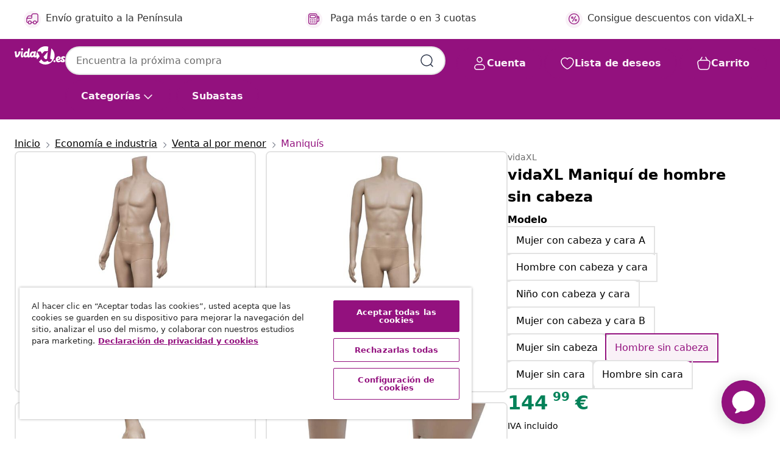

--- FILE ---
content_type: text/javascript; charset=utf-8
request_url: https://e.cquotient.com/recs/bfns-vidaxl-es/PDP-Slot-Three-B?callback=CQuotient._callback1&_=1769902869156&_device=mac&userId=&cookieId=afdEjLoVb5oqKubHGcykU6Uqla&emailId=&anchors=id%3A%3AM290398%7C%7Csku%3A%3A8718475857631%7C%7Ctype%3A%3A%7C%7Calt_id%3A%3A&slotId=pdp-recommendations-slot-1&slotConfigId=PDP-Slot-One-C&slotConfigTemplate=slots%2Frecommendation%2FeinsteinBackgroundCarousel.isml&ccver=1.03&realm=BFNS&siteId=vidaxl-es&instanceType=prd&v=v3.1.3&json=%7B%22userId%22%3A%22%22%2C%22cookieId%22%3A%22afdEjLoVb5oqKubHGcykU6Uqla%22%2C%22emailId%22%3A%22%22%2C%22anchors%22%3A%5B%7B%22id%22%3A%22M290398%22%2C%22sku%22%3A%228718475857631%22%2C%22type%22%3A%22%22%2C%22alt_id%22%3A%22%22%7D%5D%2C%22slotId%22%3A%22pdp-recommendations-slot-1%22%2C%22slotConfigId%22%3A%22PDP-Slot-One-C%22%2C%22slotConfigTemplate%22%3A%22slots%2Frecommendation%2FeinsteinBackgroundCarousel.isml%22%2C%22ccver%22%3A%221.03%22%2C%22realm%22%3A%22BFNS%22%2C%22siteId%22%3A%22vidaxl-es%22%2C%22instanceType%22%3A%22prd%22%2C%22v%22%3A%22v3.1.3%22%7D
body_size: 1577
content:
/**/ typeof CQuotient._callback1 === 'function' && CQuotient._callback1({"PDP-Slot-Three-B":{"displayMessage":"PDP-Slot-Three-B","recs":[{"id":"8721288940247","product_name":"vidaXL Terrario Marrón 80 x 50 x 50 cm OSB","image_url":"https://www.vidaxl.es/dw/image/v2/BFNS_PRD/on/demandware.static/-/Sites-vidaxl-catalog-master-sku/default/dw501863e2/hi-res/1/2/7/5029/876729/image_1_876729.jpg","product_url":"https://www.vidaxl.es/e/M37000004711.html"},{"id":"8721102640216","product_name":"vidaXL Enrejados de jardín plantas trepadoras forma A 3 unidades acero","image_url":"https://www.vidaxl.es/dw/image/v2/BFNS_PRD/on/demandware.static/-/Sites-vidaxl-catalog-master-sku/default/dw000ee669/hi-res/536/689/2962/6428/3281497/image_2_3281497.jpg","product_url":"https://www.vidaxl.es/e/vidaxl-enrejados-de-jardin-plantas-trepadoras-forma-a-3-unidades-acero/M3038133.html"},{"id":"8719883885735","product_name":"vidaXL Funda para guitarra clásica 3/4 (36\") tela negro 94x35 cm","image_url":"https://www.vidaxl.es/dw/image/v2/BFNS_PRD/on/demandware.static/-/Sites-vidaxl-catalog-master-sku/default/dw349f1891/hi-res/8/5710/55/61/3502/3882/70155/image_1_70155.jpg","product_url":"https://www.vidaxl.es/e/vidaxl-funda-para-guitarra-clasica-34-36%22-tela-negro-94x35-cm/M3002685.html"},{"id":"8718475740728","product_name":"vidaXL Bandejas Gastronorm 4 unidades GN 1/1 40 mm acero inoxidable","image_url":"https://www.vidaxl.es/dw/image/v2/BFNS_PRD/on/demandware.static/-/Sites-vidaxl-catalog-master-sku/default/dw78b2ec80/hi-res/536/638/2901/8051/8053/50878/image_1_50878.jpg","product_url":"https://www.vidaxl.es/e/vidaxl-bandejas-gastronorm-4-unidades-gn-11-40-mm-acero-inoxidable/M296801.html"},{"id":"8721359315752","product_name":"vidaXL Terrario Transparente 60 x 40 x 40 cm Cristal","image_url":"https://www.vidaxl.es/dw/image/v2/BFNS_PRD/on/demandware.static/-/Sites-vidaxl-catalog-master-sku/default/dw334df4fb/hi-res/1/2/7/5029/42020387/image_1_42020387.jpg","product_url":"https://www.vidaxl.es/e/vidaxl-terrario-transparente-60-x-40-x-40-cm-cristal/M3700000421.html"},{"id":"8721012424739","product_name":"vidaXL Pajarera de acero color plateado 211x207x212 cm","image_url":"https://www.vidaxl.es/dw/image/v2/BFNS_PRD/on/demandware.static/-/Sites-vidaxl-catalog-master-sku/default/dw085a13d2/hi-res/1/2/3/4989/172582/image_2_172582.jpg","product_url":"https://www.vidaxl.es/e/vidaxl-pajarera-de-acero-color-plateado-211x207x212-cm/M3033570.html"},{"id":"8721158442154","product_name":"vidaXL Cabecero armario madera ingeniería envejecida 100x18,5x102,5 cm","image_url":"https://www.vidaxl.es/dw/image/v2/BFNS_PRD/on/demandware.static/-/Sites-vidaxl-catalog-master-sku/default/dw03ba1187/hi-res/436/6433/451/856876/image_2_856876.jpg","product_url":"https://www.vidaxl.es/e/vidaxl-cabecero-armario-madera-ingenieria-envejecida-100x185x1025-cm/8721158442154.html"},{"id":"8720845693091","product_name":"vidaXL Mesa alta de jardín madera maciza de acacia 120x60x105 cm","image_url":"https://www.vidaxl.es/dw/image/v2/BFNS_PRD/on/demandware.static/-/Sites-vidaxl-catalog-master-sku/default/dw3a8edbe2/hi-res/436/4299/2684/319700/image_2_319700.jpg","product_url":"https://www.vidaxl.es/e/vidaxl-mesa-alta-de-jardin-madera-maciza-de-acacia-120x60x105-cm/M3028195.html"},{"id":"8721364334649","product_name":"vidaXL Espejo de pared Redondo Ø 70 cm vidrio templado","image_url":"https://www.vidaxl.es/dw/image/v2/BFNS_PRD/on/demandware.static/-/Sites-vidaxl-catalog-master-sku/default/dwd151871c/hi-res/536/696/595/42023008/image_1_42023008.jpg","product_url":"https://www.vidaxl.es/e/vidaxl-espejo-de-pared-redondo-%C3%B8-70-cm-vidrio-templado/M3700000482.html"},{"id":"8718475925583","product_name":"vidaXL Cercas para el césped 5 piezas acero galvanizado 100x19 cm","image_url":"https://www.vidaxl.es/dw/image/v2/BFNS_PRD/on/demandware.static/-/Sites-vidaxl-catalog-master-sku/default/dw51662f9b/hi-res/632/128/502986/141596/image_2_141596.jpg","product_url":"https://www.vidaxl.es/e/vidaxl-cercas-para-el-cesped-5-piezas-acero-galvanizado-100x19-cm/M3042527.html"},{"id":"8721102851018","product_name":"vidaXL Cesta de gaviones con cubierta hierro galvanizado 100x100x50 cm","image_url":"https://www.vidaxl.es/dw/image/v2/BFNS_PRD/on/demandware.static/-/Sites-vidaxl-catalog-master-sku/default/dw97ee0725/hi-res/536/689/2962/721/3295133/image_2_3295133.jpg","product_url":"https://www.vidaxl.es/e/vidaxl-cesta-de-gaviones-con-cubierta-hierro-galvanizado-100x100x50-cm/M3042178.html"},{"id":"8719883829449","product_name":"vidaXL Juego de almohadillas de pulido 14 piezas 150 mm","image_url":"https://www.vidaxl.es/dw/image/v2/BFNS_PRD/on/demandware.static/-/Sites-vidaxl-catalog-master-sku/default/dw62e8f615/hi-res/632/1167/1225/145370/image_1_145370.jpg","product_url":"https://www.vidaxl.es/e/vidaxl-juego-de-almohadillas-de-pulido-14-piezas-150-mm/M3002404.html"},{"id":"8720286837863","product_name":"vidaXL Mesa de comedor de jardín acero y vidrio negra 80x80x74 cm","image_url":"https://www.vidaxl.es/dw/image/v2/BFNS_PRD/on/demandware.static/-/Sites-vidaxl-catalog-master-sku/default/dwf938f611/hi-res/436/4299/2684/318749/image_2_318749.jpg","product_url":"https://www.vidaxl.es/e/vidaxl-mesa-de-comedor-de-jardin-acero-y-vidrio-negra-80x80x74-cm/M3014464.html"},{"id":"8719883833576","product_name":"vidaXL Picas de tierra 2 unidades acero galvanizado plateado 9x9x56 cm","image_url":"https://www.vidaxl.es/dw/image/v2/BFNS_PRD/on/demandware.static/-/Sites-vidaxl-catalog-master-sku/default/dwbea10d53/hi-res/632/2878/8112/145435/image_1_145435.jpg","product_url":"https://www.vidaxl.es/e/vidaxl-picas-de-tierra-2-unidades-acero-galvanizado-plateado-9x9x56-cm/M3000425.html"},{"id":"8721158381361","product_name":"vidaXL Lona transparente con ojales PVC 2x5 m","image_url":"https://www.vidaxl.es/dw/image/v2/BFNS_PRD/on/demandware.static/-/Sites-vidaxl-catalog-master-sku/default/dw45dc857f/hi-res/632/2878/4988/4018583/image_2_4018583.jpg","product_url":"https://www.vidaxl.es/e/vidaxl-lona-transparente-con-ojales-pvc-2x5-m/M3043164.html"}],"recoUUID":"91d9cbdc-acc2-4608-8bbb-e03ccaac2b54"}});

--- FILE ---
content_type: text/javascript; charset=utf-8
request_url: https://e.cquotient.com/recs/bfns-vidaxl-es/PDP-Slot-One-B?callback=CQuotient._callback3&_=1769902869159&_device=mac&userId=&cookieId=afdEjLoVb5oqKubHGcykU6Uqla&emailId=&anchors=id%3A%3AM290398%7C%7Csku%3A%3A8718475857631%7C%7Ctype%3A%3A%7C%7Calt_id%3A%3A&slotId=pdp-recommendations-slot-3&slotConfigId=PDP-Slot-Three-C&slotConfigTemplate=slots%2Frecommendation%2FeinsteinBorderedCarousel.isml&ccver=1.03&realm=BFNS&siteId=vidaxl-es&instanceType=prd&v=v3.1.3&json=%7B%22userId%22%3A%22%22%2C%22cookieId%22%3A%22afdEjLoVb5oqKubHGcykU6Uqla%22%2C%22emailId%22%3A%22%22%2C%22anchors%22%3A%5B%7B%22id%22%3A%22M290398%22%2C%22sku%22%3A%228718475857631%22%2C%22type%22%3A%22%22%2C%22alt_id%22%3A%22%22%7D%5D%2C%22slotId%22%3A%22pdp-recommendations-slot-3%22%2C%22slotConfigId%22%3A%22PDP-Slot-Three-C%22%2C%22slotConfigTemplate%22%3A%22slots%2Frecommendation%2FeinsteinBorderedCarousel.isml%22%2C%22ccver%22%3A%221.03%22%2C%22realm%22%3A%22BFNS%22%2C%22siteId%22%3A%22vidaxl-es%22%2C%22instanceType%22%3A%22prd%22%2C%22v%22%3A%22v3.1.3%22%7D
body_size: 77
content:
/**/ typeof CQuotient._callback3 === 'function' && CQuotient._callback3({"PDP-Slot-One-B":{"displayMessage":"PDP-Slot-One-B","recs":[],"recoUUID":"4a291233-21f8-4958-b5ef-e1b4553c842a"}});

--- FILE ---
content_type: image/svg+xml
request_url: https://www.vidaxl.es/on/demandware.static/Sites-vidaxl-es-Site/-/es_ES/images/svg/common/comments.svg
body_size: 178
content:
<svg width="24" height="24" viewBox="0 0 24 24" fill="none" xmlns="http://www.w3.org/2000/svg">
<path d="M9 14H7.25C7.00285 14 6.87928 14 6.75895 14.0097C6.27553 14.0487 5.80877 14.2043 5.39866 14.4631C5.29658 14.5276 5.19772 14.6017 5 14.75V14.75C4.48857 15.1336 4.23286 15.3254 4.03782 15.4003C3.21483 15.7164 2.29801 15.258 2.05709 14.4099C2 14.2089 2 13.8893 2 13.25V6.8C2 5.11984 2 4.27976 2.32698 3.63803C2.6146 3.07354 3.07354 2.6146 3.63803 2.32698C4.27976 2 5.11984 2 6.8 2H13.2C14.8802 2 15.7202 2 16.362 2.32698C16.9265 2.6146 17.3854 3.07354 17.673 3.63803C18 4.27976 18 5.11984 18 6.8V7V7.5M20.0909 21.1818V21.1818C20.8103 21.8669 22 21.357 22 20.3636V13.2C22 12.0799 22 11.5198 21.782 11.092C21.5903 10.7157 21.2843 10.4097 20.908 10.218C20.4802 10 19.9201 10 18.8 10H12.2C11.0799 10 10.5198 10 10.092 10.218C9.71569 10.4097 9.40973 10.7157 9.21799 11.092C9 11.5198 9 12.0799 9 13.2V16.9429C9 18.063 9 18.623 9.21799 19.0508C9.40973 19.4272 9.71569 19.7331 10.092 19.9249C10.5198 20.1429 11.0799 20.1429 12.2 20.1429H17.4935C18.4606 20.1429 19.3906 20.5149 20.0909 21.1818Z" stroke="#93117e" stroke-width="1.5" stroke-linecap="round" stroke-linejoin="round"/>
</svg>


--- FILE ---
content_type: text/javascript; charset=utf-8
request_url: https://p.cquotient.com/pebble?tla=bfns-vidaxl-es&activityType=viewProduct&callback=CQuotient._act_callback0&cookieId=afdEjLoVb5oqKubHGcykU6Uqla&userId=&emailId=&product=id%3A%3AM290398%7C%7Csku%3A%3A8718475857631%7C%7Ctype%3A%3A%7C%7Calt_id%3A%3A&realm=BFNS&siteId=vidaxl-es&instanceType=prd&locale=es_ES&referrer=&currentLocation=https%3A%2F%2Fwww.vidaxl.es%2Fe%2Fvidaxl-maniqui-de-hombre-sin-cabeza%2F8718475857631.html&ls=true&_=1769902869140&v=v3.1.3&fbPixelId=1563322740466382&json=%7B%22cookieId%22%3A%22afdEjLoVb5oqKubHGcykU6Uqla%22%2C%22userId%22%3A%22%22%2C%22emailId%22%3A%22%22%2C%22product%22%3A%7B%22id%22%3A%22M290398%22%2C%22sku%22%3A%228718475857631%22%2C%22type%22%3A%22%22%2C%22alt_id%22%3A%22%22%7D%2C%22realm%22%3A%22BFNS%22%2C%22siteId%22%3A%22vidaxl-es%22%2C%22instanceType%22%3A%22prd%22%2C%22locale%22%3A%22es_ES%22%2C%22referrer%22%3A%22%22%2C%22currentLocation%22%3A%22https%3A%2F%2Fwww.vidaxl.es%2Fe%2Fvidaxl-maniqui-de-hombre-sin-cabeza%2F8718475857631.html%22%2C%22ls%22%3Atrue%2C%22_%22%3A1769902869140%2C%22v%22%3A%22v3.1.3%22%2C%22fbPixelId%22%3A%221563322740466382%22%7D
body_size: 402
content:
/**/ typeof CQuotient._act_callback0 === 'function' && CQuotient._act_callback0([{"k":"__cq_uuid","v":"afdEjLoVb5oqKubHGcykU6Uqla","m":34128000},{"k":"__cq_bc","v":"%7B%22bfns-vidaxl-es%22%3A%5B%7B%22id%22%3A%22M290398%22%2C%22sku%22%3A%228718475857631%22%7D%5D%7D","m":2592000},{"k":"__cq_seg","v":"0~0.00!1~0.00!2~0.00!3~0.00!4~0.00!5~0.00!6~0.00!7~0.00!8~0.00!9~0.00","m":2592000}]);